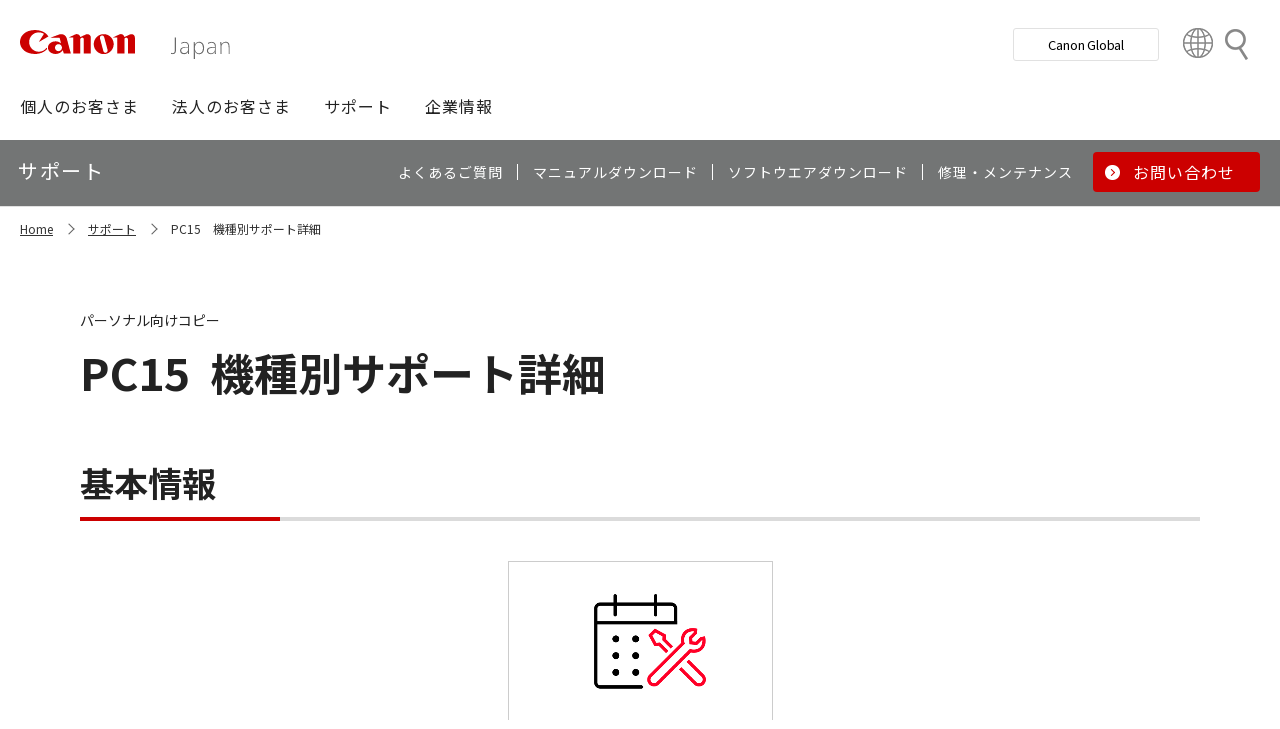

--- FILE ---
content_type: text/html; charset=utf-8
request_url: https://canon.jp/support/products?pr=772
body_size: 7925
content:









<!DOCTYPE html>
<html class="no-js" lang="ja-JP">
<head>
<link href="/-/media/Base-Themes/Core-Libraries/styles/optimized-min.css?t=20250620T002034Z" rel="stylesheet"><link href="/-/media/Base-Themes/Main-Theme/styles/optimized-min.css?t=20250630T005217Z" rel="stylesheet"><link href="/-/media/Themes/Canon/CanonJP/CanonJP/styles/optimized-min.css?t=20200902T083651Z" rel="stylesheet">    
    
    
    




<meta charset="UTF-8">
<meta name="format-detection" content="telephone=no">




    <meta name="viewport" content="width=device-width, initial-scale=1" />


    <title>機種別サポート詳細｜キヤノン</title>





        <meta property="twitter:title" content="機種別サポート詳細">
        <meta property="twitter:site" content="@Canon_mj">
        <meta property="twitter:image" content="https://canon.jp/-/media/Project/Canon/CanonJP/Website/shared/image/open-graph/og-logo-image.png?sc_lang=ja-JP">
        <meta property="twitter:card" content="summary_large_image">


        <meta property="og:title" content="機種別サポート詳細">
        <meta property="og:url" content="https://canon.jp/support/products">
        <meta property="og:image" content="https://canon.jp/-/media/Project/Canon/CanonJP/Website/shared/image/open-graph/og-logo-image.png?sc_lang=ja-JP">
        <meta property="og:type" content="article">
        <meta property="og:site_name" content="Canon(Japan)">
        <meta property="og:admins" content="381111741960060">
        <meta property="fb:app_id" content="317061325518270">





    <link href="https://canon.jp/-/media/Project/Canon/CanonJP/Website/shared/image/icon/favicon.png?sc_lang=ja-JP" rel="shortcut icon" />


<!-- Common Head Tag -->
<link rel="apple-touch-icon" href="/-/media/Project/Canon/CanonJP/Website/shared/image/icon/apple-touch-icon.png?la=ja-JP" sizes="180x180">
<link href="https://fonts.googleapis.com/css2?family=Noto+Sans+JP:wght@400;500;700&display=swap" rel="stylesheet">
<link href="https://fonts.googleapis.com/css2?family=Roboto:wght@400;500;700&display=swap" rel="stylesheet">
<link href="/-/media/Project/Canon/CanonJP/common/style/normalize.css" rel="stylesheet">
<link href="/-/media/Project/Canon/CanonJP/common/style/common.css?ver=2.0.10" rel="stylesheet">
<link href="/-/media/Project/Canon/CanonJP/common/style/style-cms.css?ver=1.0.8.2" rel="stylesheet">
<link href="/-/media/Project/Canon/CanonJP/common/script/lib/css/air-datepicker.min.css" rel="stylesheet">
<link href="/-/media/Project/Canon/CanonJP/common/script/lib/css/scroll-hint.css" rel="stylesheet">
<link href="/-/media/Project/Canon/CanonJP/common/script/lib/css/swiper-bundle.min.css" rel="stylesheet">
<script src="/-/media/Project/Canon/CanonJP/shared/init.js"></script>
<script src="/-/media/Project/Canon/CanonJP/shared/jquery.min.js"></script>
<script type="module" src="/-/media/Project/Canon/CanonJP/common/script/lib/share-buttons.module.js"></script>
<!-- SiteMetaSetting -->
<script src="/-/media/Project/Canon/CanonJP/shared/slick.min.js"></script>


<!-- Page Html Tags -->

<!-- Google Tag Manager -->
<script>(function(w,d,s,l,i){w[l]=w[l]||[];w[l].push({'gtm.start':
new Date().getTime(),event:'gtm.js'});var f=d.getElementsByTagName(s)[0],
j=d.createElement(s),dl=l!='dataLayer'?'&l='+l:'';j.async=true;j.src=
'https://www.googletagmanager.com/gtm.js?id='+i+dl;f.parentNode.insertBefore(j,f);
})(window,document,'script','dataLayer','GTM-MJRT257');</script>
<!-- End Google Tag Manager -->

</head>
<body class="default-device bodyclass">
    
    <a href="#content" id="skipnav-content" tabindex="0">このページの本文へ</a>
    
    



<!-- Google Tag Manager (noscript) -->
<noscript><iframe src="https://www.googletagmanager.com/ns.html?id=GTM-MJRT257" height="0" width="0" style="display:none;visibility:hidden" title="Google Tag Manager"></iframe></noscript>
<!-- End Google Tag Manager (noscript) -->


<!-- Common Body  Top Tag -->
    
    
    
<!-- #wrapper -->
<div id="wrapper">
    <!-- #header -->
    <header class="site-header">
        <div id="header">
            <div class="row">
                










<div class="component Header">
            <div class="site-header of-lower-level">
                <div class="inner">
                    <h1 class="sitename">
                        <a href="/">
                            <span class="logo">
                                    <img src="/-/media/Feature/Canon/CanonJP/image/Header/Canonlogo.svg" height="26" alt="Canon logo">
                            </span>
                        </a>
                    </h1>


                        <div class="search">
                            <div class="inner">
                                <a href="/search">
                              		
                                    <span>検索</span>
                                    
                                </a>
                                <!-- /.inner -->
                            </div>
                            <!-- /.search -->
                        </div>
                    <div class="nav-global js-nav-global">
                        <div class="inner">
                            <nav class="navigation js-nav-global-panel">
                                
                                <ul class="list no-nav-global">
                                    <li>
                                        <div class="of-handle-none js-nav-global-handle"></div>
                                        <div class="dropdown js-nav-global-dropdown">
                                            <div class="wrap"></div>
                                        </div>
                                    </li>
                                </ul>

                                
                                <div class="utility js-nav-global-closeBtnDest">

                                                <div class="btn of-global ">
                                                    <a href="https://global.canon/ja">
                                                        <span>Canon Global</span>
                                                    </a>
                                                </div>

                                                <div class="btn of-language">
                                                    <a href="https://global.canon/ja/support/">
                                                        <span>Country&nbsp;&amp;&nbsp;Region</span>
                                                    </a>
                                                </div>
                                    <!-- /.utility -->
                                </div>

                                <!-- /.navigation -->
                            </nav>
                            <!-- /.inner -->
                        </div>
                        <!-- /.nav-global -->
                    </div>
                </div>
            </div>

</div>









<div class="component GlobalNavigation hide-enable-js">
    <div class="component-content">

                <div class="nav-global">
                    <div class="inner">
                        <nav class="navigation">
                                <h2 class="str-invisible">グローバルナビ</h2>
                                <ul class="list">

                                        <li>
                                            <div class="handle js-nav-global-handle"><span>個人のお客さま</span></div>

                                                <div class="dropdown js-nav-global-dropdown">
                                                    <div class="wrap">
                                                        <div class="col">
                                                            <ul class="list" data-col-wide="2">
                                                                <li class="of-top"><a href="https://personal.canon.jp">個人のお客さまトップ</a></li>

                                                                    <li class="of-top"><span>商品・サービス情報</span></li>
                                                                        <li><a href="https://personal.canon.jp/product/camera">レンズ交換式カメラ・レンズ</a></li>
                                                                        <li><a href="https://personal.canon.jp/product/compact-digital-camera">コンパクトデジタルカメラ</a></li>
                                                                        <li><a href="https://personal.canon.jp/product/printer">プリンター・スキャナー</a></li>
                                                                        <li><a href="https://personal.canon.jp/product/supply">インクジェットプリンター消耗品</a></li>
                                                                        <li><a href="https://personal.canon.jp/product/photo-collection">写真集</a></li>
                                                                        <li><a href="https://personal.canon.jp/product/business-tool">電卓・その他ビジネスツール</a></li>
                                                                        <li><a href="https://personal.canon.jp/product/binoculars">双眼鏡</a></li>
                                                                        <li><a href="https://personal.canon.jp/product/app">アプリ・ソフトウエア</a></li>
                                                                    <li class="of-top"><span>キヤノンと楽しむ</span></li>
                                                                        <li><a href="https://personal.canon.jp/event">イベント・交流</a></li>
                                                                        <li><a href="https://personal.canon.jp/articles/life-style/itoshino">好きをかたちに itoshino</a></li>
                                                                        <li><a href="https://personal.canon.jp/showroom/gallery">キヤノンギャラリー</a></li>
                                                                        <li><a href="https://personal.canon.jp/showroom/photohouse">キヤノンフォトハウス</a></li>
                                                                        <li><a href="https://personal.canon.jp/membership-id/cpc">キヤノンフォトサークル</a></li>
                                                                        <li><a href="https://personal.canon.jp/service/eos-school">EOS学園</a></li>
                                                                    <li class="of-top"><span>商品のご購入・サポート</span></li>
                                                                        <li><a href="https://store.canon.jp/online/default.aspx">キヤノンオンラインショップ</a></li>
                                                                        <li><a href="/support/faq">よくあるお問い合わせ</a></li>
                                                                        <li><a href="https://personal.canon.jp/showroom">ショールーム</a></li>
                                                                        <li><a href="/support/repair-index">修理のご相談・お申込み</a></li>

                                                            </ul>
                                                            <!-- /.col -->
                                                        </div>

                                                            <div class="col show-wide">

                                                                    <div class="box">
                                                                        <a href="https://personal.canon.jp/articles/life-style/itoshino" class="inner" style="background:none !important;opacity:1 !important;">
                                                                            <div class="summary">
                                                                                <div class="title">好きをかたちに　itoshino</div>
                                                                                <div class="description">itoshinoは何かを愛しく思う人のためのサイト。あなたの「好き」をカタチにするヒントをお届けします。</div>
                                                                                <!-- /.summary -->
                                                                            </div>
                                                                            <div class="image">
                                                                                <span><img src="/-/media/Project/Canon/CanonJP/Website/shared/image/banner/itoshino-2022.jpg?sc_lang=ja-JP" width="200" alt=""></span>
                                                                                <!-- /.image -->
                                                                            </div>
                                                                            <!-- /.inner -->
                                                                        </a>
                                                                        <!-- /.box -->
                                                                    </div>
                                                            </div>
                                                    </div>
                                                    <!-- /.dropdown -->
                                                </div>

                                        </li>
                                        <li>
                                            <div class="handle js-nav-global-handle"><span>法人のお客さま</span></div>

                                                <div class="dropdown js-nav-global-dropdown">
                                                    <div class="wrap">
                                                        <div class="col">
                                                            <ul class="list" data-col-wide="3">
                                                                <li class="of-top"><a href="/biz">法人のお客さまトップ</a></li>

                                                                    <li class="of-top"><span>最新ビジネス情報</span></li>
                                                                        <li><a href="/biz/trend">ビジネストレンド</a></li>
                                                                        <li><a href="/biz/case">導入事例</a></li>
                                                                        <li><a href="/biz/event">イベント・セミナー</a></li>
                                                                    <li class="of-top"><span>ソリューション</span></li>
                                                                        <li><a href="/biz/solution/smb">中小企業向けソリューション</a></li>
                                                                        <li><a href="/biz/solution/finance">金融ソリューション</a></li>
                                                                        <li><a href="/biz/solution/medical">医療ソリューション</a></li>
                                                                        <li><a href="/biz/solution/education">文教ソリューション</a></li>
                                                                        <li><a href="/biz/solution/imaging">イメージングソリューション</a></li>
                                                                        <li><a href="/biz/solution/security">セキュリティソリューション</a></li>
                                                                        <li><a href="/biz/solution/document">ドキュメントソリューション</a></li>
                                                                        <li><a href="/biz/solution/bizsupport">業務ソリューション</a></li>
                                                                    <li class="of-top"><span>商品・サービス</span></li>
                                                                        <li><a href="/biz/product/camera">カメラ・映像機器</a></li>
                                                                        <li><a href="/biz/product/printer">ビジネスプリンタ―</a></li>
                                                                        <li><a href="/biz/product/production-printer">プロダクションプリンタ―</a></li>
                                                                        <li><a href="/biz/product/commercial-printing">商業印刷プリンター</a></li>
                                                                        <li><a href="/biz/product/office-device">オフィス機器</a></li>
                                                                        <li><a href="/biz/product/ht-mobile">業務用端末</a></li>
                                                                        <li><a href="/biz/product/indtech">産業用機器</a></li>

                                                            </ul>
                                                            <!-- /.col -->
                                                        </div>

                                                    </div>
                                                    <!-- /.dropdown -->
                                                </div>

                                        </li>
                                        <li>
                                            <div class="handle js-nav-global-handle"><span>サポート</span></div>

                                                <div class="dropdown js-nav-global-dropdown">
                                                    <div class="wrap">
                                                        <div class="col">
                                                            <ul class="list" data-col-wide="3">
                                                                <li class="of-top"><a href="/support">サポートトップ</a></li>

                                                                    <li class="of-top"><span>お困りのときは</span></li>
                                                                        <li><a href="/support/faq">Q&amp;A検索（よくあるご質問）</a></li>
                                                                        <li><a href="/support/manual">マニュアルダウンロード</a></li>
                                                                        <li><a href="/support/software">ソフトウエアダウンロード</a></li>
                                                                        <li><a href="/support/contact">お問い合わせ</a></li>
                                                                    <li class="of-top"><span>修理・メンテナンスのご相談</span></li>
                                                                        <li><a href="/support/repair-index">修理・メンテナンスのご相談・お申込み</a></li>
                                                                        <li><a href="/support/valuable-service">ハードウエア保守サービスのご案内</a></li>
                                                                    <li class="of-top"><span>リサイクルご協力のお願い</span></li>
                                                                        <li><a href="https://corporate.jp.canon/sustainability/environment/collect/recycle-cartridge">使用済みカートリッジ回収</a></li>
                                                                        <li><a href="https://corporate.jp.canon/sustainability/environment/collect/toner-container">使用済みトナー容器回収</a></li>

                                                            </ul>
                                                            <!-- /.col -->
                                                        </div>

                                                    </div>
                                                    <!-- /.dropdown -->
                                                </div>

                                        </li>
                                        <li>
                                            <div class="handle js-nav-global-handle"><span>企業情報</span></div>

                                                <div class="dropdown js-nav-global-dropdown">
                                                    <div class="wrap">
                                                        <div class="col">
                                                            <ul class="list" data-col-wide="3">
                                                                <li class="of-top"><a href="https://corporate.jp.canon">企業情報（トップ）</a></li>

                                                                    <li class="of-top"><span>キヤノンマーケティングジャパン株式会社</span></li>
                                                                        <li><a href="https://corporate.jp.canon/profile">キヤノンマーケティングジャパングループについて</a></li>
                                                                        <li><a href="https://corporate.jp.canon/profile/group">グループ会社一覧</a></li>
                                                                        <li><a href="https://corporate.jp.canon/sustainability">サステナビリティ</a></li>
                                                                        <li><a href="https://corporate.jp.canon/ir">投資家向け情報</a></li>
                                                                        <li><a href="https://corporate.jp.canon/recruit">採用情報</a></li>
                                                                        <li><a href="https://corporate.jp.canon/newsrelease">ニュースリリース</a></li>
                                                                    <li class="of-top"><span>キヤノン株式会社（CanonGlobalサイトへ）</span></li>
                                                                        <li><a href="https://global.canon/ja/corporate/index.html">キヤノンについて（企業情報）</a></li>
                                                                        <li><a href="https://global.canon/ja/ir/index.html">投資家向け情報</a></li>
                                                                        <li><a href="https://global.canon/ja/employ/">採用情報</a></li>
                                                                        <li><a href="https://global.canon/ja/sustainability/">サステナビリティ</a></li>
                                                                        <li><a href="https://global.canon/ja/technology/">テクノロジー</a></li>

                                                            </ul>
                                                            <!-- /.col -->
                                                        </div>

                                                    </div>
                                                    <!-- /.dropdown -->
                                                </div>

                                        </li>
                                </ul>
                                <!-- /.navigation -->
                        </nav>
                    </div>
                </div>
    </div>
    <script src="/-/media/Project/Canon/CanonJP/Scripts/Common/global_navigation.js"></script>
</div>








    <div class="component-content">
        <nav class="component nav-local js-nav-local js-toFixedByScroll">
            <div class="inner">
                <div class="wrap">
                	
                    <h2 class="str-invisible">ローカルナビ</h2>
                    

                    <div class="category js-nav-global-toggleBtnDest">サポート</div>

                    <div class="menu js-nav-local-toggle">
                        <div class="top">
                            <a href="/support"><span>サポート</span></a>
                        </div>
                            <ul class="list">

                                        <li>
                                            <a href="/support/faq">
                                                <span>よくあるご質問</span>
                                            </a>
                                        </li>
                                        <li>
                                            <a href="/support/manual">
                                                <span>マニュアルダウンロード</span>
                                            </a>
                                        </li>
                                        <li>
                                            <a href="/support/software">
                                                <span>ソフトウエアダウンロード</span>
                                            </a>
                                        </li>
                                        <li>
                                            <a href="/support/repair-index">
                                                <span>修理・メンテナンス</span>
                                            </a>
                                        </li>
                                        <li class="of-btn of-consultation">
                                            <a href="/support/contact">
                                                <span>お問い合わせ</span>
                                            </a>
                                        </li>
                            </ul>
                        <p class="return"><a href="/support">サポートTOPへ</a></p>
                        
                        <!-- /.menu -->
                    </div>
                    <!-- /.wrap -->
                </div>
                <!-- /.inner -->
            </div>
            <!-- /.nav-local -->
        </nav>
    </div>

            </div>
        </div>
    </header>
    <!-- /#header -->
    <!-- #content -->
    <main class="site-main">
        <div id="content">
            <div class="row">
                

<div class="component cmj_breadcrumb navigation-title">

    <div class="nav-location">
        <h2 class="str-invisible">サイト内の現在位置</h2>

            <div class="inner">
                <ul class="list">
                                    <li class="breadcrumb-item home">
                                        <div id="A8D33EF1-8493-4373-B183-02E49068D648">
                                            <div class="navigation-title field-navigationtitle"><a title="Home" href="/">Home</a></div>
                                        </div>
                                    </li>
                                    <li class="breadcrumb-item ">
                                        <div id="2FA49D71-58A3-49DC-81F8-52C8D390944E">
                                            <div class="navigation-title field-navigationtitle"><a title="support" href="/support">サポート</a></div>
                                        </div>
                                    </li>
                                    <li class="breadcrumb-item last">
                                        <div id="0D842790-B047-4E4C-B0D2-5C51D8393C99">
                                            <div class="navigation-title field-navigationtitle"><a title="機種別サポート詳細" href="/support/products">PC15　機種別サポート詳細</a></div>
                                        </div>
                                    </li>
                </ul>
            </div>
    </div>
    <input type="hidden" name="supportServiceIds" value="0D842790-B047-4E4C-B0D2-5C51D8393C99" />
    <input type="hidden" name="repairServiceIds" value="D279C411-0B72-4555-8612-8CF9C48096B3-|-39FC2A6B-55DD-42E2-BC1A-0C8BF97FEB37-|-779CA43D-F3D8-4F36-BB3B-6064E28188C5-|-D5C02AA5-9119-4148-9CEC-1ABE0658AA65-|-0E89E157-4159-4C80-AF3F-D601073A9AC3-|-0F3A1EC0-B81E-4221-93AA-B934BED50C78-|-612A2544-055A-4AA8-B524-BED9BF627F9A" />
    <input type="hidden" name="repairRequestIds" value="51D9CB11-EB47-43C3-869D-AA98B033269E" />
    <input type="hidden" name="softwareDownloadSoftwareSelectIds" value="2D29FB98-EB98-41D2-BA87-44B2B652A144" />
    <input type="hidden" name="softwareDownloadOSSelectIds" value="99D2911C-7700-4FF3-B9BD-C4D167D61F85" />
    <script src="/-/media/Project/Canon/CanonJP/Scripts/CGI%20-%20Support/cmjbreadcrumb.js"></script>
</div>




<div class="component support service">
    <div class="component-content">
                    <div class="str-pageTitle with-subtext var-03">
                        <div class="inner">
                            <h1 class="hdg">
                                <span class="text-unit">
                                    <span class="main">
                                        <span class="dy-hdg-product">PC15</span>機種別サポート詳細
                                    </span>
                                    <span class="sub">パーソナル向けコピー</span>
                                    <!-- /.text-unit -->
                                </span>
                                <!-- /.hdg -->
                            </h1>
                            <!-- /.inner -->
                        </div>
                        <!-- /.str-pageTitle -->
                    </div>
                    <div class="str-outer">
                        <div class="str-inner">
                                                            <div class="mod-hdg-al2 ">
                                    <h2><span>基本情報</span></h2>
                                    <!-- /.mod-hdg-al2 -->
                                </div>
                                <div class="row">
                                    


    <div class="component rich-text">
        <div class="component-content">
        </div>
    </div>

                                </div>
                                <div class="mod-pnl var-04" data-col="2" data-col-wide="4">
                                    <ul class="list">
                                            <li>
                                                <div>
                                                    <a href="/support/repair/period" class="pnl" >
                                                        <div class="image"><span><img src="/-/media/Project/Canon/CanonJP/Website/support/shared/image/icon/info.png?sc_lang=ja-JP" alt=""></span></div>
                                                        <div class="title"><span>修理対応期間</span></div>
                                                        <!-- /.pnl -->
                                                    </a>
                                                </div>
                                            </li>
                                    </ul>
                                    <!-- /.mod-pnl -->
                                </div>
                                <div class="mod-hdg-al2 ">
                                    <h2><span>お困りのときは</span></h2>
                                    <!-- /.mod-hdg-al2 -->
                                </div>
                                <div class="row">
                                    


    <div class="component rich-text">
        <div class="component-content">
        </div>
    </div>

                                </div>
                                <div class="mod-pnl var-04" data-col="2" data-col-wide="4">
                                    <ul class="list">
                                            <li>
                                                <div>
                                                    <a href="https://faq.canon.jp/app/answers/list/p/2667" class="pnl" >
                                                        <div class="image"><span><img src="/-/media/Project/Canon/CanonJP/Website/support/shared/image/icon/qa.png?sc_lang=ja-JP" alt=""></span></div>
                                                        <div class="title"><span>Q&amp;A検索（よくあるご質問）</span></div>
                                                        <!-- /.pnl -->
                                                    </a>
                                                </div>
                                            </li>
                                    </ul>
                                    <!-- /.mod-pnl -->
                                </div>
                                <div class="mod-hdg-al2 ">
                                    <h2><span>製品・修理に関するお問い合わせ／お申し込み</span></h2>
                                    <!-- /.mod-hdg-al2 -->
                                </div>
                                <div class="row">
                                    


    <div class="component rich-text">
        <div class="component-content">
        </div>
    </div>

                                </div>
                                <div class="mod-pnl var-04" data-col="2" data-col-wide="4">
                                    <ul class="list">
                                            <li>
                                                <div>
                                                    <a href="/support/contact/pfc" class="pnl" >
                                                        <div class="image"><span><img src="/-/media/Project/Canon/CanonJP/Website/support/shared/image/icon/contact.png?sc_lang=ja-JP" alt=""></span></div>
                                                        <div class="title"><span>製品に関するお問い合わせ</span></div>
                                                        <!-- /.pnl -->
                                                    </a>
                                                </div>
                                            </li>
                                    </ul>
                                    <!-- /.mod-pnl -->
                                </div>
                                <div class="mod-hdg-al2 ">
                                    <h2><span>関連情報</span></h2>
                                    <!-- /.mod-hdg-al2 -->
                                </div>
                                <div class="row">
                                    


    <div class="component rich-text">
        <div class="component-content">
        </div>
    </div>

                                </div>
                                <div class="mod-pnl var-04" data-col="2" data-col-wide="4">
                                    <ul class="list">
                                            <li>
                                                <div>
                                                    <a href="/biz/product/printer/satera/mfp/lineup/old-products" class="pnl" >
                                                        <div class="image"><span><img src="/-/media/Project/Canon/CanonJP/Website/support/shared/image/icon/product-info.png?sc_lang=ja-JP" alt=""></span></div>
                                                        <div class="title"><span>商品情報</span></div>
                                                        <!-- /.pnl -->
                                                    </a>
                                                </div>
                                            </li>
                                            <li>
                                                <div>
                                                    <a href="https://store.canon.jp/online/" class="pnl" >
                                                        <div class="image"><span><img src="/-/media/Project/Canon/CanonJP/Website/support/shared/image/icon/onlineshop.png?sc_lang=ja-JP" alt=""></span></div>
                                                        <div class="title"><span>キヤノンオンラインショップ</span></div>
                                                        <!-- /.pnl -->
                                                    </a>
                                                </div>
                                            </li>
                                            <li>
                                                <div>
                                                    <a href="/support/valuable-service" class="pnl" >
                                                        <div class="image"><span><img src="/-/media/Project/Canon/CanonJP/Website/support/shared/image/icon/valuable-service.png?sc_lang=ja-JP" alt=""></span></div>
                                                        <div class="title"><span>保守サービス</span></div>
                                                        <!-- /.pnl -->
                                                    </a>
                                                </div>
                                            </li>
                                    </ul>
                                    <!-- /.mod-pnl -->
                                </div>
                                <div class="mod-hdg-al2 ">
                                    <h2><span>リサイクル情報</span></h2>
                                    <!-- /.mod-hdg-al2 -->
                                </div>
                                <div class="row">
                                    
                                </div>
                                <div class="mod-pnl var-04" data-col="2" data-col-wide="4">
                                    <ul class="list">
                                            <li>
                                                <div>
                                                    <a href="https://corporate.jp.canon/sustainability/environment/customer" class="pnl" >
                                                        <div class="image"><span><img src="/-/media/Project/Canon/CanonJP/Website/support/shared/image/icon/environment.png?sc_lang=ja-JP" alt=""></span></div>
                                                        <div class="title"><span>お客さまとの取り組み</span></div>
                                                        <!-- /.pnl -->
                                                    </a>
                                                </div>
                                            </li>
                                            <li>
                                                <div>
                                                    <a href="https://corporate.jp.canon/sustainability/environment/collect/recycle-cartridge" class="pnl" >
                                                        <div class="image"><span><img src="/-/media/Project/Canon/CanonJP/Website/support/shared/image/icon/cartridge.png?sc_lang=ja-JP" alt=""></span></div>
                                                        <div class="title"><span>使用済みカートリッジの回収</span></div>
                                                        <!-- /.pnl -->
                                                    </a>
                                                </div>
                                            </li>
                                            <li>
                                                <div>
                                                    <a href="https://corporate.jp.canon/sustainability/environment/collect/bellmark" class="pnl" >
                                                        <div class="image"><span><img src="/-/media/Project/Canon/CanonJP/Website/support/shared/image/icon/bellmark.png?sc_lang=ja-JP" alt=""></span></div>
                                                        <div class="title"><span>ベルマーク運動</span></div>
                                                        <!-- /.pnl -->
                                                    </a>
                                                </div>
                                            </li>
                                    </ul>
                                    <!-- /.mod-pnl -->
                                </div>
                        </div>
                        <!-- /.str-inner -->
                    </div>
                    <!-- /.str-outer -->

    </div>
</div>
    <div class="component">
        <div class="component-content">
<div class="str-outer "><div class="str-inner">    <div class="component">
        <div class="component-content">

                    <div class="mod-hdg-al2 ">
<h2><span>お知らせ<div id="gtx-trans" style="position: absolute; left: -32px; top: -25px;">
<div class="gtx-trans-icon"></div>
</div></span></h2>                    </div>

        </div>
    </div>







<div class="component SupportNews">
    <div class="component-content">

                <div class="str-outer">
                    <div class="str-inner">

                        <div class="mod-list-news">
                            <ul class="list">
                                    <li>
                                        <div class="state">
                                            <span class="date">2024年6月7日</span>
                                            <b class="tag">利用規約</b>
                                            <!-- /.state -->
                                        </div>
                                        <div class="content">
                                            <div class="summary"><a href="/support/support-info/240607revise-terms" >「持込修理・引取修理対象機に関する修理サービス規約」「あんしんメンテに関するサービス規約」「引取修理サービス 利用規約」改定のお知らせ</a></div>
                                            <!-- /.content -->
                                        </div>
                                    </li>
                                    <li>
                                        <div class="state">
                                            <span class="date">2018年10月2日</span>
                                            <b class="tag">お知らせ</b>
                                            <!-- /.state -->
                                        </div>
                                        <div class="content">
                                            <div class="summary"><a href="https://cweb.canon.jp/e-support/repair/info181002b.html" >引取修理サービス「らくらく修理便」 ご利用料金改定ならびにサービス内容の変更について</a></div>
                                            <!-- /.content -->
                                        </div>
                                    </li>
                                <!-- /.list -->
                            </ul>
                            <!-- /.mod-list-news -->
                        </div>

                    </div> <!-- /.str-inner -->
                </div> <!-- /.str-outer -->
    </div>
</div>
</div></div>        </div>
    </div>

            </div>
        </div>
    </main>
    <!-- /#content -->
    <!-- #footer -->
    <footer class="site-footer">
        <div id="footer">
            <div class="row">
                







<div class="component footer">
    <div class="inner">
                    <div class="pagetop js-footer-pagetop">
                        <div class="wrap">
                        	
                            <p class="link"><a href="#top"><span>ページトップへ</span></a></p>
                            
                            <!-- /.wrap -->
                        </div>
                        <!-- /.pagetop -->
                    </div>
                            <div class="links">
                                <div class="wrap">
                                        <div class="col">
                                            <h2 class="hdg">企業情報</h2>
                                                            <h3 class="title"><a href="https://corporate.jp.canon">キヤノンマーケティングジャパングループ</a></h3>
                                                        <ul class="list">
                                                                <li>
                                                                        <a href="https://corporate.jp.canon/profile">企業情報</a>
                                                                </li>
                                                                <li>
                                                                        <a href="https://corporate.jp.canon/newsrelease">ニュースリリース</a>
                                                                </li>
                                                                <li>
                                                                        <a href="https://corporate.jp.canon/ir">投資家向け情報</a>
                                                                </li>
                                                                <li>
                                                                        <a href="https://corporate.jp.canon/sustainability">サステナビリティ</a>
                                                                </li>
                                                                <li>
                                                                        <a href="https://corporate.jp.canon/recruit">採用情報</a>
                                                                </li>
                                                                <li>
                                                                        <a href="https://corporate.jp.canon/profile/communications/ad">CM情報／提供番組情報</a>
                                                                </li>
                                                            <!-- /.list -->
                                                        </ul>
                                                            <h3 class="title"><a href="https://global.canon/ja/">キヤノン株式会社</a></h3>
                                                        <ul class="list">
                                                                <li>
                                                                        <a href="https://global.canon/ja/corporate/">キヤノンについて</a>
                                                                </li>
                                                                <li>
                                                                        <a href="https://global.canon/ja/ir/">投資家向け情報</a>
                                                                </li>
                                                                <li>
                                                                        <a href="https://global.canon/ja/employ/">採用情報</a>
                                                                </li>
                                                                <li>
                                                                        <a href="https://global.canon/ja/sustainability/">サステナビリティ</a>
                                                                </li>
                                                                <li>
                                                                        <a href="https://global.canon/ja/technology/">テクノロジー</a>
                                                                </li>
                                                            <!-- /.list -->
                                                        </ul>
                                                                                        <!-- /.col -->
                                        </div>
                                        <div class="col">
                                            <h2 class="hdg">商品・サービス情報</h2>
                                                            <h3 class="title"><a href="/biz">法人のお客さま</a></h3>
                                                        <ul class="list">
                                                                <li>
                                                                        <a href="/biz/solution">ソリューション</a>
                                                                </li>
                                                                <li>
                                                                        <a href="/biz/product">商品・サービス</a>
                                                                </li>
                                                                <li>
                                                                        <a href="/biz/case">導入事例</a>
                                                                </li>
                                                                <li>
                                                                        <a href="/biz/trend">ビジネストレンド</a>
                                                                </li>
                                                                <li>
                                                                        <a href="/biz/event">イベント・セミナー</a>
                                                                </li>
                                                            <!-- /.list -->
                                                        </ul>
                                                            <h3 class="title"><a href="https://personal.canon.jp/">個人のお客さま</a></h3>
                                                        <ul class="list">
                                                                <li>
                                                                        <a href="https://personal.canon.jp/product">商品情報</a>
                                                                </li>
                                                                <li>
                                                                        <a href="https://personal.canon.jp/service">サービス</a>
                                                                </li>
                                                                <li>
                                                                        <a href="https://personal.canon.jp/articles">特集</a>
                                                                </li>
                                                                <li>
                                                                        <a href="https://personal.canon.jp/event">イベント・交流</a>
                                                                </li>
                                                                <li>
                                                                        <a href="https://personal.canon.jp/showroom">ショールーム</a>
                                                                </li>
                                                                <li>
                                                                        <a href="https://personal.canon.jp/membership-id">ID・会員</a>
                                                                </li>
                                                            <!-- /.list -->
                                                        </ul>
                                                                                        <!-- /.col -->
                                        </div>
                                        <div class="col">
                                            <h2 class="hdg">サポート</h2>
<ul class="list">                                                            <li><a href="/support">商品別サポート情報</a></li>
                                                            <li><a href="/support/faq">Q&amp;A検索</a></li>
                                                            <li><a href="/support/contact">お問い合わせ</a></li>
                                                            <li><a href="/support/repair-index">修理のご相談・お申込み</a></li>
                                                            <li><a href="/support/manual">マニュアルダウンロード</a></li>
                                                            <li><a href="/support/software">ソフトウエアダウンロード</a></li>
                                                            <li><a href="https://corporate.jp.canon/sustainability/environment/collect/recycle-cartridge">使用済みカートリッジ回収</a></li>
                                                            <li><a href="https://corporate.jp.canon/sustainability/environment/collect/toner-container">使用済みトナー容器回収</a></li>
</ul>                                                                                                <div class="social">
                                                        <h2 class="hdg"><a href="https://corporate.canon.jp/profile/communications/socialmedia">SNS公式アカウント</a></h2>
<ul class="list">
    <li>
    <a href="https://www.facebook.com/CanonMJ">
    </a>
    <div class="symbol"><a href="https://www.facebook.com/CanonMJ"><img alt="" height="61" width="62" src="/-/media/Project/Canon/CanonJP/images/icon/footer-ico-fb.png?sc_lang=ja-JP&amp;hash=B560B721D8A34832314E4D3897B84189" /></a></div>
    <div class="label"><a href="https://www.facebook.com/CanonMJ">Facebook</a></div>
    </li>
    <li>
    <a href="https://twitter.com/canon_mj">
    </a>
    <div class="symbol"><a href="https://twitter.com/canon_mj"><img alt="" height="61" width="62" src="/-/media/Project/Canon/CanonJP/images/icon/footer-ico-x.png?sc_lang=ja-JP&amp;hash=2ED18C5D137033FBE641A501AE4EA72C" /></a></div>
    <div class="label"><a href="https://twitter.com/canon_mj">X</a></div>
    </li>
    <li>
    <a href="https://www.youtube.com/user/CanonMarketingJapan">
    </a>
    <div class="symbol"><a href="https://www.youtube.com/user/CanonMarketingJapan"><img alt="" height="61" width="62" src="/-/media/Project/Canon/CanonJP/images/icon/footer-ico-youtube.png?sc_lang=ja-JP&amp;hash=A91D8BF63545E60CD6849C3BF6D3D45C" /></a></div>
    <div class="label"><a href="https://www.youtube.com/user/CanonMarketingJapan">YouTube</a></div>
    </li>
</ul>
                                                        <!-- /.social -->
                                                    </div>
                                            <!-- /.col -->
                                        </div>
                                    <!-- /.wrap -->
                                </div>
                                <!-- /.links -->
                            </div>
                    <div class="infomation">
                        <div class="wrap">
                            <div class="link">
                                <ul class="list">
                                            <li>
                                                    <a href="/feedback">お問い合わせ</a>
                                            </li>
                                            <li>
                                                    <a href="/webindex">サイトマップ</a>
                                            </li>
                                            <li>
                                                    <a href="/term-of-use">サイトのご利用について</a>
                                            </li>
                                            <li>
                                                    <a href="/privacy-policy">個人情報の取り扱いについて</a>
                                            </li>
                                            <li>
                                                    <a href="/term-of-use/accessibility">ウェブアクセシビリティ―方針</a>
                                            </li>
                                    <!-- /.list -->
                                </ul>
                                <!-- /.link -->
                            </div>

                            <div class="copyright">
                                <p><small>&copy;Canon Marketing Japan Inc.</small></p>
                                <!-- /.copyright -->
                            </div>
                            <!-- /.wrap -->
                        </div>
                        <!-- /.infomation -->
                    </div>

        <!-- /.inner -->
    </div>
</div>
            </div>
        </div>
    </footer>
    <!-- /#footer -->
</div>
<!-- /#wrapper -->

    



<!-- Common Body  Bottom Tag -->
<script src="/-/media/Project/Canon/CanonJP/shared/script.js?ver=2.1.2"></script>
<script src="/-/media/Project/Canon/CanonJP/common/script/lib/air-datepicker.min.js"></script>
<script src="/-/media/Project/Canon/CanonJP/common/script/lib/scroll-hint.min.js"></script>
<script src="/-/media/Project/Canon/CanonJP/common/script/lib/micromodal.min.js"></script>
<script src="/-/media/Project/Canon/CanonJP/common/script/lib/swiper-bundle.min.js"></script>
<script src="/-/media/Project/Canon/CanonJP/common/script/jquery.expansion-modules.js?ver=2.1.2"></script>


    
    
    
<script src="/-/media/Base-Themes/Core-Libraries/scripts/optimized-min.js?t=20250620T002033Z"></script><script src="/-/media/Base-Themes/XA-API/Scripts/optimized-min.js?t=20250620T002034Z"></script><script src="/-/media/Base-Themes/Main-Theme/scripts/optimized-min.js?t=20250630T005242Z"></script><script src="/-/media/Base-Themes/Google-Maps-JS-Connector/Scripts/optimized-min.js?t=20250620T002035Z"></script><script src="/-/media/Base-Themes/Maps/Scripts/optimized-min.js?t=20250620T002036Z"></script><script src="/-/media/Base-Themes/SearchTheme/Scripts/optimized-min.js?t=20250620T002037Z"></script><script src="/-/media/Base-Themes/Components-Theme/Scripts/optimized-min.js?t=20251216T115107Z"></script><script src="/-/media/Base-Themes/Resolve-Conflicts/Scripts/optimized-min.js?t=20250620T002037Z"></script><script src="/-/media/Themes/Canon/CanonJP/CanonJP/Scripts/optimized-min.js?t=20200916T081218Z"></script>    
    



    <!-- /#wrapper -->
</body>
</html>